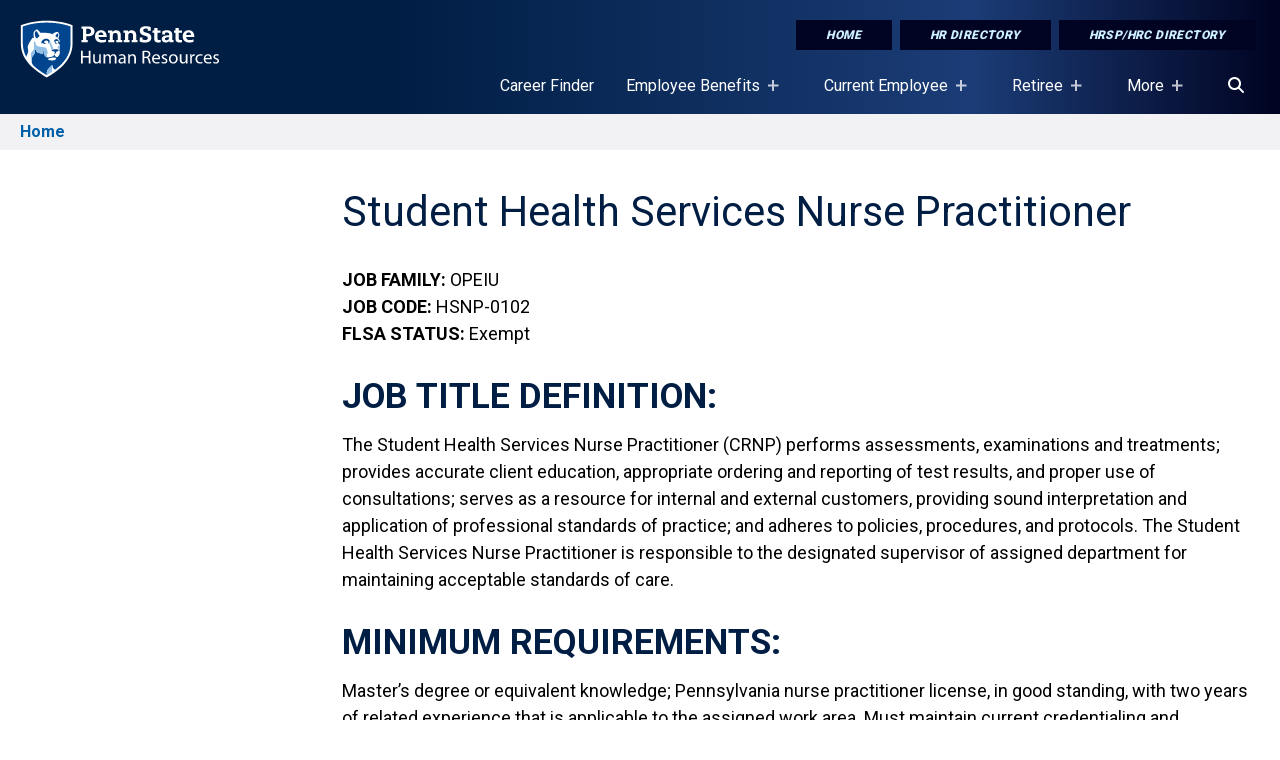

--- FILE ---
content_type: text/html; charset=UTF-8
request_url: https://hr.psu.edu/student-health-services-nurse-practitioner
body_size: 11937
content:
<!DOCTYPE html>
<html lang="en" dir="ltr" prefix="content: http://purl.org/rss/1.0/modules/content/  dc: http://purl.org/dc/terms/  foaf: http://xmlns.com/foaf/0.1/  og: http://ogp.me/ns#  rdfs: http://www.w3.org/2000/01/rdf-schema#  schema: http://schema.org/  sioc: http://rdfs.org/sioc/ns#  sioct: http://rdfs.org/sioc/types#  skos: http://www.w3.org/2004/02/skos/core#  xsd: http://www.w3.org/2001/XMLSchema# ">
  <head>
    <meta charset="utf-8" />
<noscript><style>form.antibot * :not(.antibot-message) { display: none !important; }</style>
</noscript><meta name="description" content="JOB FAMILY: OPEIU JOB CODE: HSNP-0102 FLSA STATUS: Exempt" />
<link rel="canonical" href="https://hr.psu.edu/student-health-services-nurse-practitioner" />
<meta property="og:site_name" content="Human Resources" />
<meta property="og:type" content="website" />
<meta property="og:url" content="https://hr.psu.edu/student-health-services-nurse-practitioner" />
<meta property="og:title" content="Student Health Services Nurse Practitioner" />
<meta property="og:description" content="JOB FAMILY: OPEIU JOB CODE: HSNP-0102 FLSA STATUS: Exempt" />
<meta property="og:image" content="https://hr.psu.edu/sites/hr/files/PSU-mark-navy.jpg" />
<meta property="og:image:width" content="1200" />
<meta property="og:image:height" content="627" />
<meta name="Generator" content="Drupal 10 (https://www.drupal.org)" />
<meta name="MobileOptimized" content="width" />
<meta name="HandheldFriendly" content="true" />
<meta name="viewport" content="width=device-width, initial-scale=1.0" />
<link rel="icon" href="/sites/fandb/files/favicon_2.ico" type="image/vnd.microsoft.icon" />

    <title>Student Health Services Nurse Practitioner | Human Resources</title>
    <link rel="stylesheet" media="all" href="/sites/hr/files/css/css_yiNgD8tnSjcqaAA6Kd7uKEeYNVhB1JlXoWyYy4_R-Nc.css?delta=0&amp;language=en&amp;theme=fb&amp;include=[base64]" />
<link rel="stylesheet" media="all" href="/sites/hr/files/css/css_Asf2XabUw9G_CbJsMC37p8JJNz67IcBWV_2OZ_8UI4w.css?delta=1&amp;language=en&amp;theme=fb&amp;include=[base64]" />
<link rel="stylesheet" media="all" href="//fonts.googleapis.com/css2?family=Open+Sans:wght@100;300;400;600;700;800&amp;display=swap" />
<link rel="stylesheet" media="all" href="//fonts.googleapis.com/css2?family=Roboto:wght@300;400;700;900&amp;display=swap" />
<link rel="stylesheet" media="all" href="//fonts.googleapis.com/css2?family=Roboto+Slab:wght@200;400;700&amp;display=swap" />
<link rel="stylesheet" media="all" href="/sites/hr/files/css/css_fbhc9prwPex4Puh6LQlLu7jqEEHas06wim_TBcknUpM.css?delta=5&amp;language=en&amp;theme=fb&amp;include=[base64]" />

    <script type="application/json" data-drupal-selector="drupal-settings-json">{"path":{"baseUrl":"\/","pathPrefix":"","currentPath":"node\/3466","currentPathIsAdmin":false,"isFront":false,"currentLanguage":"en"},"pluralDelimiter":"\u0003","gtag":{"tagId":"G-T65RHG5YQY","consentMode":false,"otherIds":["G-YCYGWRMNSL"],"events":[],"additionalConfigInfo":[]},"suppressDeprecationErrors":true,"ajaxPageState":{"libraries":"[base64]","theme":"fb","theme_token":null},"ajaxTrustedUrl":[],"superfish":{"superfish-main":{"id":"superfish-main","sf":{"animation":{"opacity":"show","height":"show"},"speed":"fast","autoArrows":true,"dropShadows":true},"plugins":{"supposition":true,"supersubs":true}}},"user":{"uid":0,"permissionsHash":"dbdf502d0368fbfc2354cdf419d331766446ee9d35ffabdde33e6cea675a9fc0"}}</script>
<script src="/sites/hr/files/js/js_7skkWLkZ0Qqpt4c1yGz3_-sCI8HGjP6tfZGw9y0RTHk.js?scope=header&amp;delta=0&amp;language=en&amp;theme=fb&amp;include=eJx9iUEOwyAMBD9E4EkRRMY4BYywSfL8pj1EVZX2spqdicFh5uDzJEunpmJicKVAHS-QTMtjWk_JVf0OwgXcB1vZ8F-zkqgYZMYMs3p0eM73t371h5HRoEeS5C66c3PiDTpVhaq3_U0ygvyqjYWUuD4BqchjFQ"></script>
<script src="https://kit.fontawesome.com/3af0d608d8.js" defer crossorigin="anonymous"></script>
<script src="https://use.fontawesome.com/releases/v5.13.1/js/v4-shims.js" defer crossorigin="anonymous"></script>
<script src="/modules/contrib/google_tag/js/gtag.js?t7jb6c"></script>


  </head>
  <body class="student-health-services-nurse-practitioner not-lb hr tier2 path-node page-node-type-page">
        
    <div role="complementary" aria-label="Skip To Main Content">
      <a href="#main-content" class="visually-hidden focusable skip-link">
        Skip to main content
      </a>
    </div>
      <div class="dialog-off-canvas-main-canvas" data-off-canvas-main-canvas>
    
<div class="layout-container" id="page-content">
  
    <div class="region region-custom-fb-header">
    <div class="header-wrapper dark">
  <header class="header">

      <div class="logo dark">
        <a href="/" rel="home" class="site-logo">
          <img src="/sites/hr/files/HumanResourcesPsu.svg" alt="Penn State, Site Branding Mark. Home page." />
        </a>
      </div>
      <div class="menu-icon">
        <button class="mburger mburger--collapse open-mobile-menu" id="nav-icon" type="button" aria-label="Open Navigation">
            <b></b>
            <b></b>
            <b></b>
        </button>
      </div>

      <nav class="navigation" role="navigation" aria-label="Featured Items Menu">
      <div class="nav-inner">
        <div id="block-topbuttons">
              <ul class="menu">
                    <li class="menu-item">
        <a href="/" class="button solid" data-drupal-link-system-path="&lt;front&gt;">Home</a>
              </li>
                <li class="menu-item">
        <a href="/hr-directory" class="button solid" data-drupal-link-system-path="node/4586">HR Directory</a>
              </li>
                <li class="menu-item">
        <a href="/hr-strategic-partner-and-consultant-directory" class="button solid" data-drupal-link-system-path="node/1355">HRSP/HRC Directory</a>
              </li>
        </ul>
  

</div>
      </div>
      </nav>
  </header>
  <nav class="navigation" role="navigation" aria-label="Desktop Navigation" id="block-menu">
      <div class="region region-primary-menu">
    <div id="block-mainnavigation" class="block block-superfish block-superfishmain">
  
    
      
<ul id="superfish-main" class="menu sf-menu sf-main sf-horizontal sf-style-none" aria-label="The  Main navigation for this website has submenus. If you are using a screen reader, press the tab key to begin using tabbed browsing. Use the arrow keys to open/close submenus, press the escape key to exit a submenu to it's parent menu item.">
  
<li id="main-menu-link-contentead1e9d5-e2fd-4563-882c-29f510f05c92" class="sf-depth-1 sf-no-children sf-first fb-menu-link"><a href="/careers" class="sf-depth-1">Career Finder</a></li><li id="main-menu-link-content1e5dbafa-9a80-4200-8e88-9c7adf3fe787" class="sf-depth-1 menuparent fb-menu-link"><a href="/current-employee/benefits" class="sf-depth-1 menuparent">Employee Benefits</a><ul><li id="main-menu-link-content54373d08-edbc-490f-a4e0-2903dca0f852" class="sf-depth-2 sf-no-children sf-first fb-menu-link"><a href="/2026-benefits-open-enrollment" class="sf-depth-2">2026 Benefits</a></li><li id="main-menu-link-content82757441-2a96-4503-b85d-efd1a63603d7" class="sf-depth-2 sf-no-children fb-menu-link"><a href="/current-employee/benefits/overview" class="sf-depth-2">Overview of Benefits</a></li><li id="main-menu-link-content0db36711-c4e1-47fd-af6e-7783f333e1ec" class="sf-depth-2 sf-no-children fb-menu-link"><a href="/current-employee/benefits/eligibility" class="sf-depth-2">Benefits Eligibility</a></li><li id="main-menu-link-contentdd53d1d1-fdaa-4291-9dda-7c2fa609e5da" class="sf-depth-2 menuparent fb-menu-link"><a href="/current-employee/benefits/insurance" class="sf-depth-2 menuparent">Insurance</a><ul><li id="main-menu-link-content2cd63b18-5870-4ca2-9497-17111e93db6a" class="sf-depth-3 sf-no-children sf-first fb-menu-link"><a href="/current-employee/benefits/health" class="sf-depth-3">Health</a></li><li id="main-menu-link-contentb9a79846-9f2e-43b5-ada2-69975740a41a" class="sf-depth-3 sf-no-children fb-menu-link"><a href="/current-employee/benefits/dental" class="sf-depth-3">Dental</a></li><li id="main-menu-link-contente96e741f-cd97-4717-88ad-21b525e5274e" class="sf-depth-3 sf-no-children fb-menu-link"><a href="/current-employee/benefits/vision" class="sf-depth-3">Vision</a></li><li id="main-menu-link-content0e1a13e2-bb5e-4cb2-bb82-c1693f4ac4ea" class="sf-depth-3 sf-no-children fb-menu-link"><a href="/current-employee/benefits/insurance/life" class="sf-depth-3">Life</a></li><li id="main-menu-link-contentfb31e845-c621-4163-9fab-a131f2ec53f3" class="sf-depth-3 sf-no-children fb-menu-link"><a href="/current-employee/benefits/disability/short-term" class="sf-depth-3">Short-term Disability</a></li><li id="main-menu-link-content517dfc56-539f-4fef-89e5-b7e8d090320e" class="sf-depth-3 sf-no-children fb-menu-link"><a href="/current-employee/benefits/insurance/long-term-disability" class="sf-depth-3">Long Term Disability</a></li><li id="main-menu-link-contentdecf4b59-a84f-4469-acab-8919b10c5819" class="sf-depth-3 sf-no-children fb-menu-link"><a href="/add" class="sf-depth-3">AD&amp;D</a></li><li id="main-menu-link-contentca2934d7-c602-4d53-b461-ede0b0321e14" class="sf-depth-3 sf-no-children fb-menu-link"><a href="/current-employee/benefits/insurance/legal-insurance" class="sf-depth-3">Legal</a></li><li id="main-menu-link-content83dfd4d0-7a3b-4e05-9179-4eeb4a3b3185" class="sf-depth-3 sf-no-children fb-menu-link"><a href="/current-employee/benefits/insurance/pet" class="sf-depth-3">Pet</a></li><li id="main-menu-link-content0ea8601b-9002-48e0-87d7-e51491f55b0c" class="sf-depth-3 sf-no-children fb-menu-link"><a href="/current-employee/benefits/insurance/identity-theft-protection" class="sf-depth-3">Identity Theft Protection</a></li><li id="main-menu-link-contenta39364e7-9ab4-4331-a441-7481c8c47d01" class="sf-depth-3 sf-no-children fb-menu-link"><a href="/long-term-care" class="sf-depth-3">Long Term Care</a></li><li id="main-menu-link-content9e6ed515-b123-48f5-8422-a8291d7b1180" class="sf-depth-3 sf-no-children sf-last fb-menu-link"><a href="/current-employee/benefits/cobra" class="sf-depth-3">COBRA</a></li></ul></li><li id="main-menu-link-content49794711-a200-4046-bff0-cab799ac630c" class="sf-depth-2 menuparent fb-menu-link"><a href="/current-employee/benefits/retirement" class="sf-depth-2 menuparent">Retirement</a><ul><li id="main-menu-link-contentb3b50f98-f73b-4be5-b9a8-050959e4a448" class="sf-depth-3 sf-no-children sf-first fb-menu-link"><a href="/current-employee/benefits/retirement/selecting-retirement-plan" class="sf-depth-3">Selecting a Retirement Plan</a></li><li id="main-menu-link-content3b178e55-d21a-4c98-85cc-8fd0e7df9f7f" class="sf-depth-3 sf-no-children fb-menu-link"><a href="/current-employee/benefits/retirement/supplemental-retirement" class="sf-depth-3">Supplemental Retirement</a></li><li id="main-menu-link-contentd316a428-c1e4-4282-a284-d59f963215c1" class="sf-depth-3 sf-no-children fb-menu-link"><a href="/current-employee/benefits/retirement/annuities-vs-mutual-funds" class="sf-depth-3">Annuities vs Mutual Funds</a></li><li id="main-menu-link-content6467dfa0-9505-488c-8103-de70cfa3b221" class="sf-depth-3 sf-no-children fb-menu-link"><a href="/current-employee/benefits/retirement/faqs" class="sf-depth-3">Frequently Asked Questions</a></li><li id="main-menu-link-content5f283796-d9fc-4f20-a8f2-6d0b053709b0" class="sf-depth-3 sf-no-children fb-menu-link"><a href="/current-employee/benefits/retirement/guide" class="sf-depth-3">Retiring from Penn State</a></li><li id="main-menu-link-contentc86e28f8-e4af-42f0-ae39-76f59b1d81b7" class="sf-depth-3 sf-no-children fb-menu-link"><a href="/current-employee/benefits/retirement/phased-retirement" class="sf-depth-3">Phased Retirement</a></li><li id="main-menu-link-content2ba8858b-d5e3-467d-b46c-f9285a90b3d3" class="sf-depth-3 sf-no-children fb-menu-link"><a href="/current-employee/benefits/retirement/health-care-savings" class="sf-depth-3">Retirement Health Care Savings Plan</a></li><li id="main-menu-link-contentbe8a902d-22b8-417f-abfc-18f944f4746d" class="sf-depth-3 sf-no-children fb-menu-link"><a href="/current-employee/retirement/post-retirement-appointments" class="sf-depth-3">Post-Retirement Appointments</a></li><li id="main-menu-link-content77a9a79f-8452-4186-ac41-97a8545db357" class="sf-depth-3 sf-no-children sf-last fb-menu-link"><a href="/information-know-when-leaving-university-employment" class="sf-depth-3">Information to know when leaving University Employment</a></li></ul></li><li id="main-menu-link-contentac9547ca-c0c4-4dbf-b8d5-c905446ad86b" class="sf-depth-2 menuparent fb-menu-link"><a href="/current-employee/benefits/afford-care-act" class="sf-depth-2 menuparent">Part-time Benefits</a><ul><li id="main-menu-link-content20ab9b1d-2e9e-4159-8b6e-184c2d03039f" class="sf-depth-3 sf-no-children sf-first fb-menu-link"><a href="/current-employee/benefits/afford-care-act/part-time-lion-traditional" class="sf-depth-3">Part-Time Lion Traditional</a></li><li id="main-menu-link-content61c19840-41aa-4424-963f-a2226851e957" class="sf-depth-3 sf-no-children fb-menu-link"><a href="/current-employee/benefits/afford-care-act/part-time-lion-advantage-hsa" class="sf-depth-3">Part-Time Lion Advantage HSA</a></li><li id="main-menu-link-content81cc261c-359f-4f1c-9dd8-f1dd195619f5" class="sf-depth-3 sf-no-children sf-last fb-menu-link"><a href="/current-employee/benefits/afford-care-act/part-time-lion-advantage-flex" class="sf-depth-3">Part-time Lion Advantage Flex</a></li></ul></li><li id="main-menu-link-content8e10c0f4-db69-4903-ad2b-91aff278e286" class="sf-depth-2 menuparent fb-menu-link"><a href="/current-employee/health-wellbeing" class="sf-depth-2 menuparent">Health &amp; Well-being</a><ul><li id="main-menu-link-contentc4abf862-40c5-49df-8352-2ea10f29751a" class="sf-depth-3 sf-no-children sf-first fb-menu-link"><a href="/current-employee/health-wellbeing/mental-emotional" class="sf-depth-3">Mental &amp; Emotional Well-being</a></li><li id="main-menu-link-content3902bc18-e27e-4985-af93-9b4184b9421d" class="sf-depth-3 sf-no-children fb-menu-link"><a href="/current-employee/health-wellbeing/physical" class="sf-depth-3">Physical Well-being</a></li><li id="main-menu-link-contenta3a4a1f6-f96b-4401-a323-e61ed1b8fcb2" class="sf-depth-3 sf-no-children fb-menu-link"><a href="/current-employee/health-wellbeing/social" class="sf-depth-3">Social Well-being</a></li><li id="main-menu-link-contentd0fb4675-cdd9-4582-aa96-02fc42e8dd10" class="sf-depth-3 sf-no-children fb-menu-link"><a href="/current-employee/health-wellbeing/professional" class="sf-depth-3">Professional Well-being</a></li><li id="main-menu-link-content03e8dded-e1f8-402d-8fe4-d325bf7f3218" class="sf-depth-3 sf-no-children sf-last fb-menu-link"><a href="/current-employee/health-wellbeing/financial" class="sf-depth-3">Financial Well-being</a></li></ul></li><li id="main-menu-link-content5de34a15-fac4-44d1-bcc8-8e2590ba29c8" class="sf-depth-2 menuparent fb-menu-link"><a href="/current-employee/benefits/time-off" class="sf-depth-2 menuparent">Time Off</a><ul><li id="main-menu-link-contentdff72340-ffee-4eba-beda-db1134049eb3" class="sf-depth-3 sf-no-children sf-first fb-menu-link"><a href="/current-employee/benefits/time-off/holiday-vacation" class="sf-depth-3">Holidays &amp; Vacation</a></li><li id="main-menu-link-content360e2eff-f184-4d4d-b3ee-46f33fa68ba1" class="sf-depth-3 sf-no-children fb-menu-link"><a href="/current-employee/benefits/time-off/sick" class="sf-depth-3">Sick Time</a></li><li id="main-menu-link-content0c784a12-cfb8-493e-b83d-59530b846ea9" class="sf-depth-3 sf-no-children fb-menu-link"><a href="/current-employee/benefits/time-off/funeral" class="sf-depth-3">Funeral/Bereavement Leave</a></li><li id="main-menu-link-contentae6d217d-1cd2-488a-b67b-e55b81347818" class="sf-depth-3 sf-no-children fb-menu-link"><a href="/current-employee/benefits/time-off/sas" class="sf-depth-3">Sickness &amp; Accident Supplement</a></li><li id="main-menu-link-contentc209a3b8-2ee8-4dd2-9239-4f3d30c10613" class="sf-depth-3 sf-no-children sf-last fb-menu-link"><a href="/other-paid-time" class="sf-depth-3">Other Paid Time Off</a></li></ul></li><li id="main-menu-link-contentca4a506e-3406-4794-8023-4b9b6d7761db" class="sf-depth-2 sf-no-children fb-menu-link"><a href="/current-employee/benefits/work-life" class="sf-depth-2">Work/Life</a></li><li id="main-menu-link-contentd0386083-3b2a-4412-94a2-50c70a047026" class="sf-depth-2 menuparent fb-menu-link"><a href="/current-employee/benefits/tuition-discount" class="sf-depth-2 menuparent">Tuition Discount</a><ul><li id="main-menu-link-content659f0634-f6ef-4c61-8882-e6c918d2dcfa" class="sf-depth-3 sf-no-children sf-first fb-menu-link"><a href="/current-employee/benefits/tuition-discount/process" class="sf-depth-3">Process</a></li><li id="main-menu-link-contentf6187c9e-0e24-4e07-8c50-308f6958c24e" class="sf-depth-3 sf-no-children fb-menu-link"><a href="/current-employee/benefits/tuition-discount/loan-forgive" class="sf-depth-3">Public Service Loan Forgiveness</a></li></ul></li><li id="main-menu-link-content0eec6e76-13bd-4b35-bb94-b7cbb6859801" class="sf-depth-2 sf-no-children fb-menu-link"><a href="/current-employee/benefits/discounts" class="sf-depth-2">Discounts</a></li></ul></li><li id="main-menu-link-contentfae3b98e-0ad3-4fb2-b2ed-16b0ded7785d" class="sf-depth-1 menuparent fb-menu-link"><a href="/current-employee" aria-label="Current Employee Placeholder" class="sf-depth-1 menuparent">Current Employee</a><ul><li id="main-menu-link-contentb182d157-32c9-4ad6-bbfc-e3bc5506c0b4" class="sf-depth-2 menuparent sf-first fb-menu-link"><a href="/current-employee/your-career" class="sf-depth-2 menuparent">Your Career</a><ul><li id="main-menu-link-content7defd07b-3104-4788-bcc2-1f714f0af313" class="sf-depth-3 sf-no-children sf-first fb-menu-link"><a href="/current-employee/your-career/onboarding" class="sf-depth-3">Onboarding</a></li><li id="main-menu-link-content9daa2327-7102-4bb6-9ab3-f4c9dfad4cdb" class="sf-depth-3 sf-no-children fb-menu-link"><a href="/current-employee/your-career/compensation" class="sf-depth-3">Compensation</a></li><li id="main-menu-link-content3e3d67e6-1987-4d08-a834-4235847384a7" class="sf-depth-3 sf-no-children fb-menu-link"><a href="/current-employee/your-career/performance-mgmnt" class="sf-depth-3">Performance Management</a></li><li id="main-menu-link-content7239363e-c5b5-4e7c-a9b1-41ad4f5861f6" class="sf-depth-3 sf-no-children fb-menu-link"><a href="/current-employee/your-career/awards-recognition" class="sf-depth-3">Awards &amp; Recognition</a></li><li id="main-menu-link-content894b3a89-002d-4b62-ab9c-7666592278e8" class="sf-depth-3 sf-no-children fb-menu-link"><a href="/current-employee/your-career/learn-dev" class="sf-depth-3">Learning &amp; Development</a></li><li id="main-menu-link-content9ed6d3a1-d255-4a5a-894c-c516f953ad8c" class="sf-depth-3 sf-no-children sf-last fb-menu-link"><a href="/current-employee/your-career/career-progression" class="sf-depth-3">Career Progression</a></li></ul></li><li id="main-menu-link-contentbc042dc1-ae1e-43c2-a1ad-27ab0ca35ed7" class="sf-depth-2 sf-no-children fb-menu-link"><a href="/workforce-planning-tools" class="sf-depth-2">Workforce Planning Tools for Managers</a></li><li id="main-menu-link-content0db52c46-590f-43ae-a0ee-4cd9ce9e495f" class="sf-depth-2 sf-no-children fb-menu-link"><a href="/current-employee/deib" class="sf-depth-2">Diversity, Equity, Inclusion, and Belonging</a></li><li id="main-menu-link-content20eb50f9-7049-4fcf-ba8b-9266d7f19b06" class="sf-depth-2 menuparent fb-menu-link"><a href="/current-employee/absence-mgmnt" class="sf-depth-2 menuparent">Absence Management</a><ul><li id="main-menu-link-content144578d5-97af-4cb1-bf59-d34bb1c468c4" class="sf-depth-3 sf-no-children sf-first fb-menu-link"><a href="/current-employee/absence-mgmnt/fmla" class="sf-depth-3">FMLA</a></li><li id="main-menu-link-content3c7613bb-7597-4fb2-8be2-fad9a69c5f89" class="sf-depth-3 sf-no-children fb-menu-link"><a href="/current-employee/absence-mgmnt/leaves-of-absence" class="sf-depth-3">Leaves of Absence</a></li><li id="main-menu-link-contentf313021d-e943-4f3a-ac72-76426ba9ffa7" class="sf-depth-3 sf-no-children sf-last fb-menu-link"><a href="/current-employee/absence-mgmnt/faq" class="sf-depth-3">Frequently Asked Questions</a></li></ul></li><li id="main-menu-link-content5ed6c14e-ff07-4c7b-91d8-fe25bdf84593" class="sf-depth-2 menuparent fb-menu-link"><a href="/current-employee/ler" class="sf-depth-2 menuparent">Labor &amp; Employee Relations</a><ul><li id="main-menu-link-contentdcec581b-ad2b-4ee9-b37d-f0c3c1d2308b" class="sf-depth-3 sf-no-children sf-first fb-menu-link"><a href="https://d9hr.prod.fbweb.psu.edu/sites/hr/files/TeamstersContract.pdf" class="sf-depth-3 sf-external">Teamsters Agreement</a></li><li id="main-menu-link-content7a5f0635-eff9-405c-9f11-198fd5ee0dd1" class="sf-depth-3 sf-no-children fb-menu-link"><a href="https://d9hr.prod.fbweb.psu.edu/sites/hr/files/employee-relations/documents/GuideForHandlingDisciplinaryMeetingsWithTechService.pdf" class="sf-depth-3 sf-external">Handling Disciplinary Meetings with Tech Service Employees</a></li><li id="main-menu-link-content58cb133e-571c-4e81-8546-2b98b4425afe" class="sf-depth-3 sf-no-children fb-menu-link"><a href="https://hr.psu.edu/sites/hr/files/OPEIUAgreement.pdf" class="sf-depth-3 sf-external">OPEIU Agreement</a></li><li id="main-menu-link-content3a1392f7-5c96-4363-982f-f8bd4221e7a6" class="sf-depth-3 sf-no-children sf-last fb-menu-link"><a href="https://hr.psu.edu/sites/hr/files/PSUPOAAgreement.pdf" class="sf-depth-3 sf-external">PSUPOA</a></li></ul></li><li id="main-menu-link-contentd029155c-5582-4839-9d66-240586b40dc2" class="sf-depth-2 menuparent fb-menu-link"><a href="/current-employee/workers-compensation" class="sf-depth-2 menuparent">Workers Compensation</a><ul><li id="main-menu-link-content8de4dc47-e8fc-4d73-935e-12fad37d4985" class="sf-depth-3 sf-no-children sf-first fb-menu-link"><a href="/current-employee/occupational-medicine" class="sf-depth-3">Occupational Medicine</a></li><li id="main-menu-link-content088fff4f-d132-461e-a96e-62f92073a303" class="sf-depth-3 sf-no-children fb-menu-link"><a href="/current-employee/workers-compensation/reporting-illness-or-injury" class="sf-depth-3">Reporting a Work-Related Illness or Injury</a></li><li id="main-menu-link-content92b427c8-e917-405f-ac9c-dda57f47db55" class="sf-depth-3 sf-no-children sf-last fb-menu-link"><a href="/current-employee/workers-compensation/medical-treatment" class="sf-depth-3">Medical Treatment</a></li></ul></li></ul></li><li id="main-menu-link-content79b61a36-e446-4ef8-baa8-fdea446584a8" class="sf-depth-1 menuparent fb-menu-link"><a href="/retiree" aria-label="Retiree Placeholder" class="sf-depth-1 menuparent">Retiree</a><ul><li id="main-menu-link-contenta1360abb-d018-465d-b22e-7e535980751c" class="sf-depth-2 menuparent sf-first fb-menu-link"><a href="/retiree/benefits" class="sf-depth-2 menuparent">Retiree Benefits</a><ul><li id="main-menu-link-contente0fb7eb0-c8ff-49d2-85ee-53a803267260" class="sf-depth-3 sf-no-children sf-first fb-menu-link"><a href="/retiree/benefits/billing-process" class="sf-depth-3">Billing Process</a></li><li id="main-menu-link-content69a52489-2fea-425b-9143-7744786b2144" class="sf-depth-3 sf-no-children fb-menu-link"><a href="/retiree/tuition-discount" class="sf-depth-3">Retiree Tuition Discount</a></li><li id="main-menu-link-content406c83c9-86d1-4681-8f70-fb768a2c5369" class="sf-depth-3 sf-no-children fb-menu-link"><a href="/retiree/benefits/medicare-eligible" class="sf-depth-3">Medicare Eligible</a></li><li id="main-menu-link-contentde084d51-6cce-4e8a-be6f-6f8b3c201f04" class="sf-depth-3 sf-no-children fb-menu-link"><a href="/retiree/benefits/non-medicare-highmark-blue-shield" class="sf-depth-3">Non Medicare Highmark Blue Shield</a></li><li id="main-menu-link-contenta5aa2739-e269-4296-81aa-7a9f3b1ac917" class="sf-depth-3 sf-no-children fb-menu-link"><a href="/retiree/benefits/split-plans" class="sf-depth-3">Split Plans</a></li><li id="main-menu-link-contentf442007b-ea35-4dca-ac43-2a2ddc1b459e" class="sf-depth-3 sf-no-children sf-last fb-menu-link"><a href="/retiree/benefits/request-to-change" class="sf-depth-3">Request to Change</a></li></ul></li><li id="main-menu-link-contentd5843fb1-5625-44b4-a850-e5721ed52838" class="sf-depth-2 menuparent fb-menu-link"><a href="/retiree/programs-resources" class="sf-depth-2 menuparent">Programs &amp; Resources</a><ul><li id="main-menu-link-content04a72d4c-8cb9-4eb1-8e1c-97c067bde016" class="sf-depth-3 sf-no-children sf-first fb-menu-link"><a href="https://www.outreach.psu.edu/impact/age-friendly-university/" class="sf-depth-3 sf-external">Age-friendly University Network</a></li><li id="main-menu-link-contentea84c714-bcb1-4b11-af85-512842ff4bec" class="sf-depth-3 sf-no-children fb-menu-link"><a href="/retiree/programs-resources/freedombluefitnessbenefits" class="sf-depth-3">Freedom Blue Fitness Benefits</a></li><li id="main-menu-link-content91b17f8f-7842-490a-9af2-fff4b607e215" class="sf-depth-3 sf-no-children fb-menu-link"><a href="/retiree/programs-resources/ps-retiree-association" class="sf-depth-3">Retiree Association</a></li><li id="main-menu-link-content14b25114-1a1b-4219-b071-037b97fa9eaa" class="sf-depth-3 sf-no-children fb-menu-link"><a href="/retiree/programs-resources/olli" class="sf-depth-3">Lifelong Learning</a></li><li id="main-menu-link-content8661df4a-455f-44d2-b3b1-ec702e39808d" class="sf-depth-3 sf-no-children fb-menu-link"><a href="/retiree/programs-resources/campus-recreation" class="sf-depth-3">Campus Recreation</a></li><li id="main-menu-link-content1ed082fd-1bb4-4b19-8d45-0e3f78f3d6ba" class="sf-depth-3 sf-no-children fb-menu-link"><a href="/retiree/programs-resources/dept-mail-office-space" class="sf-depth-3">Department Mail &amp; Office Space</a></li><li id="main-menu-link-contentaf216210-7c29-4652-b8f0-71322d34cb73" class="sf-depth-3 sf-no-children fb-menu-link"><a href="/retiree/programs-resources/library" class="sf-depth-3">Library</a></li><li id="main-menu-link-contentc0d718b1-fdff-46d9-b858-d2fdeac1e465" class="sf-depth-3 sf-no-children fb-menu-link"><a href="/retiree/programs-resources/penn-state-today" class="sf-depth-3">Penn State News</a></li><li id="main-menu-link-content31a6c6e9-f64b-4d89-acef-de426866223c" class="sf-depth-3 sf-no-children sf-last fb-menu-link"><a href="/retiree/programs-resources/parking" class="sf-depth-3">Parking</a></li></ul></li><li id="main-menu-link-content45c673ff-06c0-403f-be37-eb2d0a009e28" class="sf-depth-2 sf-no-children sf-last fb-menu-link"><a href="/retiree/programs-resources/penn-state-accounts" class="sf-depth-2">Retiree ID Cards and Email Access</a></li></ul></li><li id="main-menu-link-content6ccd353a-9346-4178-9ee5-4820d69dc2ef" class="sf-depth-1 menuparent fb-menu-link"><a href="/hr-resources" class="sf-depth-1 menuparent">More</a><ul><li id="main-menu-link-contentcfaf1f8d-44fd-4211-8197-29ccabdb6ad0" class="sf-depth-2 menuparent sf-first fb-menu-link"><a href="/about-hr" class="sf-depth-2 menuparent">About Us</a><ul><li id="main-menu-link-content0f4b8de7-00f8-4a5c-8a69-d4d5d3992601" class="sf-depth-3 sf-no-children sf-first sf-last fb-menu-link"><a href="/hr-org-chart" class="sf-depth-3">HR Org Chart and Team Overview</a></li></ul></li><li id="main-menu-link-content7eb1d4b0-fc0e-45c6-868e-41a99ba4dae8" class="sf-depth-2 sf-no-children fb-menu-link"><a href="/child-care" class="sf-depth-2">Child Care</a></li><li id="main-menu-link-content0bcdf7f5-f2da-4fbf-8c09-06c0287ae44a" class="sf-depth-2 sf-no-children fb-menu-link"><a href="https://usac.psu.edu" class="sf-depth-2 sf-external">University Staff Advisory Council</a></li></ul></li><li id="main-menu-link-content0f47b99c-8fac-4e73-8ae3-2ae686c1d4b6" class="sf-depth-1 sf-no-children fb-menu-link"><a href="/search" class="sf-depth-1" aria-label="Search"><span class="fas fa-search" aria-hidden="true"></span></a></li>
</ul>


  </div>

  </div>

  </nav>
</div>
<div class="mobile-navigation" id="navbar">
    <div class="region region-mobile-menu">
    <nav role="navigation" aria-labelledby="block-mainnavigation-2-menu" id="block-mainnavigation-2" class="block block-menu navigation menu--main" id="main-navigation-mobile">
            
  <h2 class="visually-hidden" id="block-mainnavigation-2-menu">Main navigation mobile</h2>
        
              <ul class="menu">
                    <li class="menu-item">
        <a href="/careers" data-drupal-link-system-path="node/9071">Career Finder</a>
              </li>
                <li class="menu-item menu-item--expanded">
        <a href="/current-employee/benefits" data-drupal-link-system-path="node/99">Employee Benefits</a>
                                <ul class="menu">
                    <li class="menu-item">
        <a href="/2026-benefits-open-enrollment" data-drupal-link-system-path="node/8856">2026 Benefits</a>
              </li>
                <li class="menu-item">
        <a href="/current-employee/benefits/overview" data-drupal-link-system-path="node/1266">Overview of Benefits</a>
              </li>
                <li class="menu-item">
        <a href="/current-employee/benefits/eligibility" data-drupal-link-system-path="node/8301">Benefits Eligibility</a>
              </li>
                <li class="menu-item menu-item--expanded">
        <a href="/current-employee/benefits/insurance" data-drupal-link-system-path="node/8311">Insurance</a>
                                <ul class="menu">
                    <li class="menu-item">
        <a href="/current-employee/benefits/health" data-drupal-link-system-path="node/689">Health</a>
              </li>
                <li class="menu-item">
        <a href="/current-employee/benefits/dental" data-drupal-link-system-path="node/677">Dental</a>
              </li>
                <li class="menu-item">
        <a href="/current-employee/benefits/vision" data-drupal-link-system-path="node/2906">Vision</a>
              </li>
                <li class="menu-item">
        <a href="/current-employee/benefits/insurance/life" data-drupal-link-system-path="node/687">Life</a>
              </li>
                <li class="menu-item">
        <a href="/current-employee/benefits/disability/short-term" data-drupal-link-system-path="node/1550">Short-term Disability</a>
              </li>
                <li class="menu-item">
        <a href="/current-employee/benefits/insurance/long-term-disability" data-drupal-link-system-path="node/682">Long Term Disability</a>
              </li>
                <li class="menu-item">
        <a href="/add" data-drupal-link-system-path="node/685">AD&amp;D</a>
              </li>
                <li class="menu-item">
        <a href="/current-employee/benefits/insurance/legal-insurance" data-drupal-link-system-path="node/10321">Legal</a>
              </li>
                <li class="menu-item">
        <a href="/current-employee/benefits/insurance/pet" data-drupal-link-system-path="node/10316">Pet</a>
              </li>
                <li class="menu-item">
        <a href="/current-employee/benefits/insurance/identity-theft-protection" data-drupal-link-system-path="node/10311">Identity Theft Protection</a>
              </li>
                <li class="menu-item">
        <a href="/long-term-care" data-drupal-link-system-path="node/675">Long Term Care</a>
              </li>
                <li class="menu-item">
        <a href="/current-employee/benefits/cobra" data-drupal-link-system-path="node/676">COBRA</a>
              </li>
        </ul>
  
              </li>
                <li class="menu-item menu-item--expanded">
        <a href="/current-employee/benefits/retirement" data-drupal-link-system-path="node/707">Retirement</a>
                                <ul class="menu">
                    <li class="menu-item">
        <a href="/current-employee/benefits/retirement/selecting-retirement-plan" data-drupal-link-system-path="node/708">Selecting a Retirement Plan</a>
              </li>
                <li class="menu-item">
        <a href="/current-employee/benefits/retirement/supplemental-retirement" data-drupal-link-system-path="node/709">Supplemental Retirement</a>
              </li>
                <li class="menu-item">
        <a href="/current-employee/benefits/retirement/annuities-vs-mutual-funds" data-drupal-link-system-path="node/710">Annuities vs Mutual Funds</a>
              </li>
                <li class="menu-item">
        <a href="/current-employee/benefits/retirement/faqs" data-drupal-link-system-path="node/711">Frequently Asked Questions</a>
              </li>
                <li class="menu-item">
        <a href="/current-employee/benefits/retirement/guide" data-drupal-link-system-path="node/746">Retiring from Penn State</a>
              </li>
                <li class="menu-item">
        <a href="/current-employee/benefits/retirement/phased-retirement" data-drupal-link-system-path="node/3731">Phased Retirement</a>
              </li>
                <li class="menu-item">
        <a href="/current-employee/benefits/retirement/health-care-savings" data-drupal-link-system-path="node/713">Retirement Health Care Savings Plan</a>
              </li>
                <li class="menu-item">
        <a href="/current-employee/retirement/post-retirement-appointments" data-drupal-link-system-path="node/3736">Post-Retirement Appointments</a>
              </li>
                <li class="menu-item">
        <a href="/information-know-when-leaving-university-employment" data-drupal-link-system-path="node/9036">Information to know when leaving University Employment</a>
              </li>
        </ul>
  
              </li>
                <li class="menu-item menu-item--expanded">
        <a href="/current-employee/benefits/afford-care-act" data-drupal-link-system-path="node/1645">Part-time Benefits</a>
                                <ul class="menu">
                    <li class="menu-item">
        <a href="/current-employee/benefits/afford-care-act/part-time-lion-traditional" data-drupal-link-system-path="node/9611">Part-Time Lion Traditional</a>
              </li>
                <li class="menu-item">
        <a href="/current-employee/benefits/afford-care-act/part-time-lion-advantage-hsa" data-drupal-link-system-path="node/9606">Part-Time Lion Advantage HSA</a>
              </li>
                <li class="menu-item">
        <a href="/current-employee/benefits/afford-care-act/part-time-lion-advantage-flex" data-drupal-link-system-path="node/10356">Part-time Lion Advantage Flex</a>
              </li>
        </ul>
  
              </li>
                <li class="menu-item menu-item--expanded">
        <a href="/current-employee/health-wellbeing" data-drupal-link-system-path="node/8291">Health &amp; Well-being</a>
                                <ul class="menu">
                    <li class="menu-item">
        <a href="/current-employee/health-wellbeing/mental-emotional" data-drupal-link-system-path="node/4131">Mental &amp; Emotional Well-being</a>
              </li>
                <li class="menu-item">
        <a href="/current-employee/health-wellbeing/physical" data-drupal-link-system-path="node/4111">Physical Well-being</a>
              </li>
                <li class="menu-item">
        <a href="/current-employee/health-wellbeing/social" data-drupal-link-system-path="node/4116">Social Well-being</a>
              </li>
                <li class="menu-item">
        <a href="/current-employee/health-wellbeing/professional" data-drupal-link-system-path="node/4121">Professional Well-being</a>
              </li>
                <li class="menu-item">
        <a href="/current-employee/health-wellbeing/financial" data-drupal-link-system-path="node/4126">Financial Well-being</a>
              </li>
        </ul>
  
              </li>
                <li class="menu-item menu-item--expanded">
        <a href="/current-employee/benefits/time-off" data-drupal-link-system-path="node/716">Time Off</a>
                                <ul class="menu">
                    <li class="menu-item">
        <a href="/current-employee/benefits/time-off/holiday-vacation" data-drupal-link-system-path="node/717">Holidays &amp; Vacation</a>
              </li>
                <li class="menu-item">
        <a href="/current-employee/benefits/time-off/sick" data-drupal-link-system-path="node/719">Sick Time</a>
              </li>
                <li class="menu-item">
        <a href="/current-employee/benefits/time-off/funeral" data-drupal-link-system-path="node/720">Funeral/Bereavement Leave</a>
              </li>
                <li class="menu-item">
        <a href="/current-employee/benefits/time-off/sas" data-drupal-link-system-path="node/722">Sickness &amp; Accident Supplement</a>
              </li>
                <li class="menu-item">
        <a href="/other-paid-time" data-drupal-link-system-path="node/721">Other Paid Time Off</a>
              </li>
        </ul>
  
              </li>
                <li class="menu-item">
        <a href="/current-employee/benefits/work-life" data-drupal-link-system-path="node/181">Work/Life</a>
              </li>
                <li class="menu-item menu-item--expanded">
        <a href="/current-employee/benefits/tuition-discount" data-drupal-link-system-path="node/1211">Tuition Discount</a>
                                <ul class="menu">
                    <li class="menu-item">
        <a href="/current-employee/benefits/tuition-discount/process" data-drupal-link-system-path="node/7776">Process</a>
              </li>
                <li class="menu-item">
        <a href="/current-employee/benefits/tuition-discount/loan-forgive" data-drupal-link-system-path="node/5546">Public Service Loan Forgiveness</a>
              </li>
        </ul>
  
              </li>
                <li class="menu-item">
        <a href="/current-employee/benefits/discounts" data-drupal-link-system-path="node/1194">Discounts</a>
              </li>
        </ul>
  
              </li>
                <li class="menu-item menu-item--expanded">
        <a href="/current-employee" aria-label="Current Employee Placeholder" data-drupal-link-system-path="node/8276">Current Employee</a>
                                <ul class="menu">
                    <li class="menu-item menu-item--expanded">
        <a href="/current-employee/your-career" data-drupal-link-system-path="node/10416">Your Career</a>
                                <ul class="menu">
                    <li class="menu-item">
        <a href="/current-employee/your-career/onboarding" data-drupal-link-system-path="node/10421">Onboarding</a>
              </li>
                <li class="menu-item">
        <a href="/current-employee/your-career/compensation" data-drupal-link-system-path="node/8326">Compensation</a>
              </li>
                <li class="menu-item">
        <a href="/current-employee/your-career/performance-mgmnt" data-drupal-link-system-path="node/286">Performance Management</a>
              </li>
                <li class="menu-item">
        <a href="/current-employee/your-career/awards-recognition" data-drupal-link-system-path="node/10431">Awards &amp; Recognition</a>
              </li>
                <li class="menu-item">
        <a href="/current-employee/your-career/learn-dev" data-drupal-link-system-path="node/183">Learning &amp; Development</a>
              </li>
                <li class="menu-item">
        <a href="/current-employee/your-career/career-progression" data-drupal-link-system-path="node/10361">Career Progression</a>
              </li>
        </ul>
  
              </li>
                <li class="menu-item">
        <a href="/workforce-planning-tools" data-drupal-link-system-path="node/10991">Workforce Planning Tools for Managers</a>
              </li>
                <li class="menu-item">
        <a href="/current-employee/deib" data-drupal-link-system-path="node/8826">Diversity, Equity, Inclusion, and Belonging</a>
              </li>
                <li class="menu-item menu-item--expanded">
        <a href="/current-employee/absence-mgmnt" data-drupal-link-system-path="node/8296">Absence Management</a>
                                <ul class="menu">
                    <li class="menu-item">
        <a href="/current-employee/absence-mgmnt/fmla" data-drupal-link-system-path="node/346">FMLA</a>
              </li>
                <li class="menu-item">
        <a href="/current-employee/absence-mgmnt/leaves-of-absence" data-drupal-link-system-path="node/345">Leaves of Absence</a>
              </li>
                <li class="menu-item">
        <a href="/current-employee/absence-mgmnt/faq" data-drupal-link-system-path="node/1756">Frequently Asked Questions</a>
              </li>
        </ul>
  
              </li>
                <li class="menu-item menu-item--expanded">
        <a href="/current-employee/ler" data-drupal-link-system-path="node/587">Labor &amp; Employee Relations</a>
                                <ul class="menu">
                    <li class="menu-item">
        <a href="https://d9hr.prod.fbweb.psu.edu/sites/hr/files/TeamstersContract.pdf">Teamsters Agreement</a>
              </li>
                <li class="menu-item">
        <a href="https://d9hr.prod.fbweb.psu.edu/sites/hr/files/employee-relations/documents/GuideForHandlingDisciplinaryMeetingsWithTechService.pdf">Handling Disciplinary Meetings with Tech Service Employees</a>
              </li>
                <li class="menu-item">
        <a href="https://hr.psu.edu/sites/hr/files/OPEIUAgreement.pdf">OPEIU Agreement</a>
              </li>
                <li class="menu-item">
        <a href="https://hr.psu.edu/sites/hr/files/PSUPOAAgreement.pdf">PSUPOA</a>
              </li>
        </ul>
  
              </li>
                <li class="menu-item menu-item--expanded">
        <a href="/current-employee/workers-compensation" data-drupal-link-system-path="node/584">Workers Compensation</a>
                                <ul class="menu">
                    <li class="menu-item">
        <a href="/current-employee/occupational-medicine" data-drupal-link-system-path="node/329">Occupational Medicine</a>
              </li>
                <li class="menu-item">
        <a href="/current-employee/workers-compensation/reporting-illness-or-injury" data-drupal-link-system-path="node/8211">Reporting a Work-Related Illness or Injury</a>
              </li>
                <li class="menu-item">
        <a href="/current-employee/workers-compensation/medical-treatment" data-drupal-link-system-path="node/8216">Medical Treatment</a>
              </li>
        </ul>
  
              </li>
        </ul>
  
              </li>
                <li class="menu-item menu-item--expanded">
        <a href="/retiree" aria-label="Retiree Placeholder" data-drupal-link-system-path="node/8281">Retiree</a>
                                <ul class="menu">
                    <li class="menu-item menu-item--expanded">
        <a href="/retiree/benefits" data-drupal-link-system-path="node/334">Retiree Benefits</a>
                                <ul class="menu">
                    <li class="menu-item">
        <a href="/retiree/benefits/billing-process" data-drupal-link-system-path="node/7721">Billing Process</a>
              </li>
                <li class="menu-item">
        <a href="/retiree/tuition-discount" data-drupal-link-system-path="node/8266">Retiree Tuition Discount</a>
              </li>
                <li class="menu-item">
        <a href="/retiree/benefits/medicare-eligible" data-drupal-link-system-path="node/7716">Medicare Eligible</a>
              </li>
                <li class="menu-item">
        <a href="/retiree/benefits/non-medicare-highmark-blue-shield" data-drupal-link-system-path="node/7701">Non Medicare Highmark Blue Shield</a>
              </li>
                <li class="menu-item">
        <a href="/retiree/benefits/split-plans" data-drupal-link-system-path="node/7706">Split Plans</a>
              </li>
                <li class="menu-item">
        <a href="/retiree/benefits/request-to-change" data-drupal-link-system-path="node/7711">Request to Change</a>
              </li>
        </ul>
  
              </li>
                <li class="menu-item menu-item--expanded">
        <a href="/retiree/programs-resources" data-drupal-link-system-path="node/335">Programs &amp; Resources</a>
                                <ul class="menu">
                    <li class="menu-item">
        <a href="https://www.outreach.psu.edu/impact/age-friendly-university/">Age-friendly University Network</a>
              </li>
                <li class="menu-item">
        <a href="/retiree/programs-resources/freedombluefitnessbenefits" data-drupal-link-system-path="node/8256">Freedom Blue Fitness Benefits</a>
              </li>
                <li class="menu-item">
        <a href="/retiree/programs-resources/ps-retiree-association" data-drupal-link-system-path="node/7766">Retiree Association</a>
              </li>
                <li class="menu-item">
        <a href="/retiree/programs-resources/olli" data-drupal-link-system-path="node/7761">Lifelong Learning</a>
              </li>
                <li class="menu-item">
        <a href="/retiree/programs-resources/campus-recreation" data-drupal-link-system-path="node/7751">Campus Recreation</a>
              </li>
                <li class="menu-item">
        <a href="/retiree/programs-resources/dept-mail-office-space" data-drupal-link-system-path="node/7746">Department Mail &amp; Office Space</a>
              </li>
                <li class="menu-item">
        <a href="/retiree/programs-resources/library" data-drupal-link-system-path="node/7741">Library</a>
              </li>
                <li class="menu-item">
        <a href="/retiree/programs-resources/penn-state-today" data-drupal-link-system-path="node/7736">Penn State News</a>
              </li>
                <li class="menu-item">
        <a href="/retiree/programs-resources/parking" data-drupal-link-system-path="node/7731">Parking</a>
              </li>
        </ul>
  
              </li>
                <li class="menu-item">
        <a href="/retiree/programs-resources/penn-state-accounts" data-drupal-link-system-path="node/7726">Retiree ID Cards and Email Access</a>
              </li>
        </ul>
  
              </li>
                <li class="menu-item menu-item--expanded">
        <a href="/hr-resources" data-drupal-link-system-path="node/8286">More</a>
                                <ul class="menu">
                    <li class="menu-item menu-item--expanded">
        <a href="/about-hr" data-drupal-link-system-path="node/7596">About Us</a>
                                <ul class="menu">
                    <li class="menu-item">
        <a href="/hr-org-chart" data-drupal-link-system-path="node/8441">HR Org Chart and Team Overview</a>
              </li>
        </ul>
  
              </li>
                <li class="menu-item">
        <a href="/child-care" data-drupal-link-system-path="node/353">Child Care</a>
              </li>
                <li class="menu-item">
        <a href="https://usac.psu.edu">University Staff Advisory Council</a>
              </li>
        </ul>
  
              </li>
                <li class="menu-item">
        <a href="/search" aria-label="Search" data-drupal-link-system-path="search">Search</a>
              </li>
        </ul>
  


  </nav>
<nav role="navigation" aria-labelledby="block-topbuttons-2-menu" id="block-topbuttons-2" class="block block-menu navigation menu--top-buttons" id="top-buttons">
            
  <h2 class="visually-hidden" id="block-topbuttons-2-menu">Top Buttons</h2>
  
        
              <ul class="menu">
                    <li class="menu-item">
        <a href="/" class="button solid" data-drupal-link-system-path="&lt;front&gt;">Home</a>
              </li>
                <li class="menu-item">
        <a href="/hr-directory" class="button solid" data-drupal-link-system-path="node/4586">HR Directory</a>
              </li>
                <li class="menu-item">
        <a href="/hr-strategic-partner-and-consultant-directory" class="button solid" data-drupal-link-system-path="node/1355">HRSP/HRC Directory</a>
              </li>
        </ul>
  


  </nav>

  </div>

</div>
  </div>

  <main role="main">
    <div class="layout-content">
      <a id="main-content"></a>
        <div class="region region-content">
    <div data-drupal-messages-fallback class="hidden"></div>
<div id="block-fb-system-main" class="block block-system block-system-main-block">
  
    
      
<article about="/student-health-services-nurse-practitioner" typeof="schema:WebPage" class="node node--type-page node--view-mode-full">

  
      <span property="schema:name" content="Student Health Services Nurse Practitioner" class="rdf-meta hidden"></span>


  
  <div class="node__content">
    
  
      <section role="region" class="layout layout--onecol box mt0 mb0 single breadcrumbs" aria-label="Breads">
        <div class="layout-inner">
        <div  class="layout__region layout__region--content">
          <div id="system_breadcrumb_block-f0a2ab61-17dd-4372-b0ea-c27d157bc1f0" class="block block-system block-system-breadcrumb-block">
  
    
        <nav class="breadcrumb" role="navigation" aria-labelledby="system-breadcrumb">
    <h2 id="system-breadcrumb" class="visually-hidden">Breadcrumb</h2>
    <ol>
          <li>
                  <a href="/">Home</a>
              </li>
        </ol>
  </nav>

  </div>

        </div>
      </div>
  </section>

  
      <section role="region" class="layout layout--twocol-section layout--twocol-section--25-75 box mt40 mb0 legacy basic-page" aria-label="Basic Page">
      <div class="layout-inner">
          <div  class="layout__region layout__region--first">
        
      </div>
    
          <div  class="layout__region layout__region--second">
        <div id="field_block-6444d266-cbf0-4f14-8334-8186a6d3b5ca" class="block block-layout-builder block-field-blocknodepagetitle">
  
    
      <span property="schema:name" class="field field--name-title field--type-string field--label-hidden"><h1>Student Health Services Nurse Practitioner</h1></span>

  </div>
<div id="field_block-e23830b1-bbf7-4ce8-9183-dd07d9865489" class="block block-layout-builder block-field-blocknodepagebody">
  
    
      
            <div class="clearfix text-formatted field field--name-body field--type-text-with-summary field--label-hidden field__item"><p><strong>JOB FAMILY:</strong> OPEIU<br>
<strong>JOB CODE:</strong> HSNP-0102<br>
<strong>FLSA STATUS:</strong> Exempt&nbsp;</p>

<h2>JOB TITLE DEFINITION:&nbsp;</h2>

<p>The Student Health Services Nurse Practitioner (CRNP) performs assessments, examinations and treatments; provides accurate client education, appropriate ordering and reporting of test results, and proper use of consultations; serves as a resource for internal and external customers, providing sound interpretation and application of professional standards of practice; and adheres to policies, procedures, and protocols. The Student Health Services Nurse Practitioner is responsible to the designated supervisor of assigned department for maintaining acceptable standards of care.</p>

<h2>MINIMUM REQUIREMENTS:&nbsp;</h2>

<p>Master’s degree or equivalent knowledge; Pennsylvania nurse practitioner license, in good standing, with two years of related experience that is applicable to the assigned work area. Must maintain current credentialing and privileging.</p>

<p>TYPICAL WORK ACTIVITIES:&nbsp;</p>

<ul>
	<li>Provide health services to patients in accordance with established University protocols and procedures</li>
	<li>Deliver health education to patients regarding preventative care and prescribed treatments &nbsp;</li>
	<li>Examine and complete medical diagnosis on patients; assess the patient’s condition and plan care based on that assessment</li>
	<li>Consult with a physician, as needed, regarding patient’s care &nbsp;</li>
	<li>Serve as a patient advocate by attending to patient concerns, assessing situations, reporting concerns to supervisory personnel, and instituting/recommending appropriate action&nbsp;</li>
	<li>Responsible for the maintenance of records and communication according to policies and Accreditation Association for Ambulatory Health Care (AAAHC)</li>
	<li>Assist with the orientation, training, and supervision of new departmental staff, practicum students, student workers, and volunteers</li>
	<li>Serve as a professional role model and resource through demonstration of advanced nursing practice</li>
	<li>Assess own professional learning needs in collaboration with designated supervisor and attend in-services and continuing education programs to maintain and improve clinical knowledge and skills</li>
	<li>Participate in departmental/ staff meetings by sharing concerns, observations, and ideas&nbsp;</li>
	<li>Assist with the development, review, and revision of clinical practice guidelines; recommend changes in operational procedures&nbsp;</li>
	<li>Participate in departmental quality improvement activities, committee work, and special projects when appropriate</li>
	<li>Practice good clinical judgment, careful listening, critical thinking, and effective decision making in the performance of duties&nbsp;</li>
</ul>

<h2>SUPERVISION:&nbsp;</h2>

<p>Duties are performed under general direction and the employee exercise independent judgment in the planning and arrangement of work directed toward an established objective. Employee determines action to be taken. Knowledge of established policy, procedure and practice is required.<br>
&nbsp;</p>
</div>
      
  </div>

      </div>
        </div>
  </section>

  </div>
</article>

  </div>

  </div>

    </div>
    
    
  </main>

      <footer role="contentinfo">
      <div class="footer-inner">
          <div class="region region-footer">
    <nav role="navigation" aria-labelledby="block-footermenu-menu" id="block-footermenu" class="block block-menu navigation menu--menu-footer-menu" id="footer-menu">
            
  <h2 class="visually-hidden" id="block-footermenu-menu">Footer Menu</h2>
  
        
              <ul class="menu">
                    <li class="menu-item">
        <a href="https://worklion.psu.edu">WorkLion</a>
              </li>
                <li class="menu-item">
        <a href="https://maps.psu.edu">Maps</a>
              </li>
                <li class="menu-item">
        <a href="https://equalopportunity.psu.edu/">Office of Equal Opportunity &amp; Access</a>
              </li>
                <li class="menu-item">
        <a href="https://policy.psu.edu">Policies</a>
              </li>
                <li class="menu-item">
        <a href="https://budgetandfinance.psu.edu/payroll-office">Payroll/Corporate Controller</a>
              </li>
                <li class="menu-item">
        <a href="/employment-verification" data-drupal-link-system-path="node/332">Employment Verification</a>
              </li>
                <li class="menu-item">
        <a href="https://universityethics.psu.edu/reporting-at-penn-state">Ethics &amp; Compliance Hotline</a>
              </li>
                <li class="menu-item">
        <a href="/labor-law-posters" data-drupal-link-system-path="node/8306">Labor Law Posters</a>
              </li>
        </ul>
  


  </nav>
<div id="block-footer" class="block block-block-content block-block-content402e9e58-6905-4c84-ad06-b095e4e3ed29">
  
    
    
      
  <div class="bottom-mark">
    <a href="https://psu.edu"> <img src="/themes/custom/fb/img/psu-mark-footer.png" alt="Penn State home page"></a>
  </div>
  <div class="unit-info">
    <ul class="details">
      <li>
            <div class="field field--name-field-text-field field--type-string field--label-hidden field__item">329 Innovation Blvd. 4th floor, University Park, PA 16803</div>
      </li>
        
        <li class="bold"><a href="tel:814-865-1473">814-865-1473</a> </li>
            <li class="bold"></li>
          </ul>
    <ul class="with-border tight">
      <li><a href="https://www.psu.edu/web-privacy-statement">Privacy Statement</a></li>
      <li><a href="https://policy.psu.edu/policies/ad91">Non Discrimination</a></li>
      <li><a href="https://www.psu.edu/accessibilitystatement">Accessibility</a></li>     
      <li><a href="https://www.psu.edu/legal-statements">Legal Statements</a></li>
    </ul>

    <ul class="tight">
      <li>The Pennsylvania State University &copy; 2026 </li>
      <li><a href="/login">Login</a></li>
      <li class="footer-svg"><img src="/themes/custom/fb/img/we-are-penn-state.svg" alt="We Are Penn State"></li>
    </ul>
  </div>

  </div>

  </div>

      </div>
    </footer>
  
</div>

  </div>

    
    <script src="/sites/hr/files/js/js_4RPBsxrFCJB42iL61z_b6ce2k-09V-JsiH6HizhLtRs.js?scope=footer&amp;delta=0&amp;language=en&amp;theme=fb&amp;include=eJx9iUEOwyAMBD9E4EkRRMY4BYywSfL8pj1EVZX2spqdicFh5uDzJEunpmJicKVAHS-QTMtjWk_JVf0OwgXcB1vZ8F-zkqgYZMYMs3p0eM73t371h5HRoEeS5C66c3PiDTpVhaq3_U0ygvyqjYWUuD4BqchjFQ"></script>


  </body>
</html>


--- FILE ---
content_type: image/svg+xml
request_url: https://hr.psu.edu/sites/hr/files/HumanResourcesPsu.svg
body_size: 6414
content:
<?xml version="1.0" encoding="utf-8"?>
<!-- Generator: Adobe Illustrator 26.5.0, SVG Export Plug-In . SVG Version: 6.00 Build 0)  -->
<svg version="1.1" id="Layer_1" xmlns="http://www.w3.org/2000/svg" xmlns:xlink="http://www.w3.org/1999/xlink" x="0px" y="0px"
	 viewBox="0 0 481.859 139.977" style="enable-background:new 0 0 481.859 139.977;" xml:space="preserve">
<style type="text/css">
	.st0{fill:#FFFFFF;}
	.st1{fill:#00458D;}
	.st2{fill:#93BFE6;}
</style>
<g>
	<g id="XMLID_432_">
		<g id="XMLID_446_">
			<path id="XMLID_447_" class="st0" d="M64.304,139.013C36.762,122.634,2.03,98.831,2.03,56.799V12.417
				c12.704-4.805,32.334-10.82,62.272-10.82c30.282,0,51.066,6.548,62.274,10.82v44.382
				C126.576,99.186,90.498,123.611,64.304,139.013z"/>
		</g>
		<g id="XMLID_433_">
			<path id="XMLID_439_" class="st1" d="M83.038,81.539c0-0.943,0.775-2.405,0.775-3.712c0-1.554-1.905-2.048-3.384-2.253
				c-3.113-0.431-4.152-0.29-4.152-0.977c0-0.475,0.419-0.971,0.986-1.786c0.837-1.203,2.831-1.658,3.893-1.804
				c1.399-0.192,2.947-0.38,4.804-0.38c2.078,0,3.845,0.311,4.657,0.452c1.908,0.332,2.205,1.13,2.205,2.025c0,0.192,0,0.67,0,0.896
				c0,0.903-0.739,1.366-2.071,1.657c-0.333,0.073-0.799,0.157-1.023,0.203c-0.966,0.2-2.16,0.392-2.584,1.611
				c-0.91,2.617-2.492,4.669-3.664,4.617C83.264,82.079,83.038,81.916,83.038,81.539z M85.785,39.372
				c-0.113-0.065-0.516-0.211-0.516-0.611c0-0.461,0.334-0.938,1.011-1.845c1.559-2.091,3.702-4.654,4.487-4.654
				c0.383,0,0.622,0.263,1.096,1.16c0.281,0.533,0.523,1.421,0.523,2.266c0,2.78-0.958,4.733-2.444,6.94
				C89.201,41.917,87.824,40.54,85.785,39.372z M40.033,44.555c0.701,0,1.234-0.464,2.292-1.634
				c2.367-2.616,4.653-2.966,4.653-4.085c0-0.498-0.319-0.986-0.653-1.506c-2.522-3.941-3.599-6.071-5.102-8.931
				c-0.544-1.036-1.254-1.745-1.794-1.745c-0.873,0-1.794,1.018-2.327,1.891c-0.752,1.231-1.503,2.618-1.503,3.878
				c0,1.907,0.469,5.384,1.261,7.611C37.716,42.44,38.957,44.555,40.033,44.555z M68.466,53.664c0-1.627-1.832-4.012-5.025-4.012
				c-2.84,0-5.009,2.143-5.577,3.818c0.681,1.317,1.336,2.707,4.06,3.532c0.36,0.109,0.721,0.119,0.721,0.426
				c0,0.436-0.461,0.655-1.43,0.655c-3.087,0-4.921-1.261-5.736-2.326c-0.798,0.111-1.722,0.421-2.876,0.463
				c-0.943,0.034-1.375-0.596-1.375-1.439c0-0.543,0.162-1.141,0.484-1.805c0.178-0.367,0.368-0.748,0.507-1.018
				c0.48-0.938,1.212-3.027,4.029-4.633c0.328-0.187,1.18-0.702,1.616-0.959c1.595-0.937,2.801-1.159,4.697-1.159
				c0.145,0,1.199,0,1.39,0c2.273,0,3.436,0.639,4.438,1.482c2.036,1.713,3.157,2.645,3.157,3.917c0,1.412-0.075,2.494-1.204,3.983
				c-0.97,1.271-2.389,2.116-3.305,2.116c-0.259,0-0.334-0.14-0.334-0.285c0-0.194,0.214-0.29,0.436-0.47
				C67.89,55.342,68.229,54.263,68.466,53.664z M82.146,97.313c-0.534,0.131-1.581,0.39-6.244,0.39
				c-7.066,0-8.264-1.735-8.264-3.113c0-2.299,10.132-3.921,14.125-3.921c3.824,0,5.514,1.229,5.514,2.165
				C87.277,93.919,85.553,96.491,82.146,97.313z M41.379,118.005c7.351,5.738,15.224,10.814,22.928,15.417l0,0l0,0
				c0.07-6.926-0.153-11.008,4.535-15.912c1.898-1.985,3.852-4.006,5.619-5.837c1.331-1.379,2.408-2.406,3.037-2.406
				c0.45,0,0.65,0.236,0.65,0.838c0,0.618,0.275,2.889,1.684,5.607c1.751,3.378,4.339,3.814,5.168,4.005
				c20.07-15.107,36.854-34.882,36.854-63.015c0-15.446,0-41.001,0-41.001c-4.949-1.683-25.283-9.481-57.553-9.481
				S11.699,14.017,6.75,15.699c0,0,0,25.555,0,41.001c0,12.365,3.244,23.116,8.584,32.565c0.533-5.696,4.385-8.396,4.385-13.992
				c0-3.905-1.105-6.37-1.105-9.639c0-5.91,7.98-18.07,12.118-23.025c0.121-0.145,0.39-0.492,0.723-0.492
				c0.297,0,0.522,0.207,0.703,0.485c0.421,0.646,0.603,0.986,1.053,0.986c0.454,0,0.629-0.254,0.629-0.656
				c0-1.031-1.191-2.748-1.191-9.466c0-4.697,1.091-5.693,4.012-8.552c0.534-0.522,2.167-2.093,3.726-2.093
				c1.734,0,2.593,1.026,3.661,2.112c1.806,1.836,4.323,5.089,4.729,5.603c0.115,0.145,0.218,0.278,0.464,0.278
				c0.835,0,1.532-0.252,5.157-0.252c6.588,0,16.516,1.035,21.619,2.705c2.627,0.86,3.175,1.452,3.871,1.452
				c0.34,0,0.37-0.222,0.37-0.4c0-0.332-0.692-0.866-0.692-1.319c0-0.3,0.244-0.521,0.485-0.65
				c3.805-2.043,7.055-3.589,10.027-3.589c1.731,0,2.585,1.498,3.314,2.981c0.568,1.155,1.178,2.706,1.178,4.299
				c0,4.03-1.539,6.486-2.766,8.208c0.587,0.603,1.419,1.516,1.927,2.122c0.903,1.078,1.988,2.487,1.988,3.95
				c0,0.632-0.309,1.625-0.484,2.412c-0.079,0.353-0.389,1.06-1.003,1.048c-0.553-0.011-0.697-0.616-0.719-1.151
				c-0.005-0.111,0-0.353,0-0.406c0-1.16-0.321-2.734-1.399-3.836c-1.239-1.267-2.373-2.187-3.808-2.187c-0.085,0-0.389,0-0.491,0
				c-2.355,0-3.426,1.029-4.072,1.659c-0.707,0.689-1.256,1.609-1.256,2.85c0,0.711,0.484,1.553,1.129,2.842
				c0.381,0.761,1.357,2.575,1.89,3.508c0.465,0.813,1.062,1.099,1.73,1.099c1.639,0,3.069-0.227,3.069-0.72
				c0-0.135-0.073-0.249-0.297-0.249c-0.095,0-0.322,0.028-0.524,0.028c-2.142,0-3.288-2.726-4.362-5.2
				c0.819-0.797,1.745-1.616,3.426-1.616c2.133,0,3.534,1.433,3.534,3.297c0,0.927-0.285,1.7-0.452,2.047
				c-0.085,0.176-0.131,0.284-0.131,0.385c0,0.291,0.37,0.35,0.952,0.485c0.207,0.048,0.603,0.141,0.844,0.211
				c0.628,0.182,1.294,0.723,1.576,1.48c0.188,0.503,0.615,1.657,0.709,1.937c0.353,1.055,0.923,2.59,0.923,4.434
				c0,1.874-0.128,2.44-0.643,4.344c-0.659,2.433-0.949,3.358-1.056,4.694c0.226,0.42,0.246,0.537,0.349,0.781
				c0.367,0.774,0.847,2.189,0.847,3.72c0,0.41,0,1.215,0,1.261c0,2.44-0.973,4.338-2.027,5.76c-0.82,1.107-1.995,2.667-2.668,3.532
				c-0.438,0.524-1.026,0.902-1.683,0.902c-0.313,0-0.683-0.105-1.052-0.197c-0.41-0.103-1.283-0.324-1.655-0.418
				c-1.434-0.362-1.965-1.299-2.428-2.561c-0.069-0.189-0.287-0.725-0.353-0.896c-0.343-0.879-0.536-1.441-1.082-1.441
				c-0.407,0-0.796,0.266-1.201,0.875c-1.433,2.156-2.212,2.939-4.733,3.559c-0.882,0.217-2.67,0.59-3.672,0.812
				c-1.511,0.336-4.208,1.043-5.727,1.043c-0.323,0-0.662-0.02-1.01-0.058c-2.071-0.291-3.541-0.428-6.121-3.507
				c-3.547-4.233-3.181-4.83-3.394-10.546c-0.024-0.639-0.233-1.435-0.896-1.435c-0.595,0-0.852,1.213-1.069,2.931
				c-0.255,2.017-0.72,4.112-1.712,4.112c-0.694,0-1.16-0.107-2.228-0.454c-1.289-0.42-4.501-1.505-6.19-2.063
				c-2.298-0.76-4.5-1.362-5.387-3.4c-0.417-0.959-1.187-2.743-1.579-3.67c-0.275-0.652-0.477-0.993-0.905-0.993
				c-0.612,0-0.747,0.726-0.816,1.299c-0.078,0.649-0.242,2.146-0.323,3.08c-0.345,3.983-1.141,5.677-2.827,7.898
				c-0.772,1.018-1.507,2.055-2.361,3.188c-1.766,2.342-2.83,4.739-2.774,9.276c0.004,0.295-0.018,1.985,0,2.764
				C28.284,105.626,29.997,108.936,41.379,118.005z"/>
			<path id="XMLID_434_" class="st2" d="M94.871,58.311L94.871,58.311c0.188,0.503,0.615,1.657,0.709,1.937
				c0.353,1.055,0.923,2.59,0.923,4.434c0,1.874-0.128,2.44-0.643,4.344c-0.659,2.433-0.949,3.358-1.056,4.694
				c-0.184-0.378-3.646-6.353-3.91-6.839c-0.265-0.486-0.485-0.958-0.485-1.52c0-0.61,0.261-0.977,1-1.442
				c0.443-0.279,1.017-0.608,1.406-0.807c1.783-0.913,2.21-2.042,2.212-3.249C95.026,59.356,94.952,58.835,94.871,58.311z
				 M79.788,67.865c0.189,0.471,0.347,1.006,0.347,1.405c0,0.899-0.223,1.174-0.718,1.704c-0.296,0.264-0.625,0.542-0.926,0.823
				c-0.493,0.258-0.933,0.589-1.229,1.014c-0.567,0.815-0.986,1.31-0.986,1.786c0,0.148,0.048,0.258,0.155,0.343
				c-0.687-0.509-0.962-1.296-0.962-1.996c0-0.627,0.205-0.958,0.205-1.548c0-0.499-0.141-0.988-0.225-1.272
				c-0.96-3.213-2.577-7.034-3.573-9.633c-1.016-2.649-1.814-4.1-2.961-4.1c-0.638,0-1.205,0.314-1.876,0.314
				c0.916-0.001,2.334-0.845,3.304-2.116c1.129-1.489,1.204-2.571,1.204-3.983c0-0.598-0.249-1.122-0.724-1.687
				c1.454,1.481,2.384,3.366,3.369,5.454C76.349,58.947,78.218,63.957,79.788,67.865z M28.126,98.874
				c-0.018-0.779,0.004-2.469,0-2.764c-0.056-4.538,1.008-6.934,2.774-9.276c0.854-1.133,1.589-2.17,2.361-3.188
				c1.686-2.221,2.482-3.915,2.827-7.898c0.081-0.934,0.245-2.431,0.323-3.08c0.069-0.573,0.204-1.299,0.816-1.299
				c0.429,0,0.63,0.341,0.905,0.993c0.391,0.927,1.162,2.711,1.579,3.67c0.886,2.038,3.088,2.64,5.387,3.4
				c1.689,0.558,4.9,1.643,6.19,2.063c1.068,0.348,1.534,0.454,2.228,0.454c0.992,0,1.457-2.096,1.712-4.112
				c0.217-1.718,0.474-2.931,1.069-2.931c0.662,0,0.872,0.796,0.896,1.435c0.213,5.716-0.153,6.313,3.394,10.546
				c2.58,3.079,4.05,3.216,6.121,3.507c-0.769-0.23-1.757-1.119-1.757-2.99c0-0.343,0-1.829,0-2.056
				c0-1.027,0.123-2.073,0.632-3.256c0.24-0.557,0.52-1.562,0.785-2.177c0.451-1.048,0.235-1.313,0.235-2.052
				c0-0.78-0.257-1.553-0.874-3.424c-0.317-0.96-0.745-2.358-1.157-3.506c-1.286-3.586-1.805-4.431-6.094-4.999
				c-1.377-0.182-7.394-1.035-8.652-1.214c-4.813-0.683-8.581-0.911-10.543-4.136c-2.343-3.851-2.107-8.547-4.359-8.547
				c-1.069,0-1.635,1.196-1.635,2.94c0,1.832,0.692,4.796,0.692,9.955c0,4.46-0.416,5.703-3.015,8.987
				c-0.674,0.852-1.582,2.105-2.163,2.835c-1.934,2.428-2.791,3.796-2.673,6.625C26.433,90.702,27.593,96.083,28.126,98.874z
				 M77.197,116.09c0.163-1.788,0.951-4.77,0.951-5.986v0c0-0.602-0.201-0.838-0.65-0.838c-0.629,0-1.706,1.027-3.037,2.406
				c-1.767,1.831-3.721,3.852-5.619,5.837c-4.688,4.904-4.465,8.985-4.535,15.912l0,0c5.211-3.141,9.975-6.16,13.503-8.566
				C77.287,121.97,76.849,119.9,77.197,116.09z"/>
		</g>
	</g>
	<path class="st0" d="M151.625,21.269h-3.759v-5.557h17.509c9.207,0,14.015,4.835,14.015,11.716c0,8.169-6.442,11.712-14.015,11.712
		h-5.796v9.153h3.759v5.557h-15.473v-5.557h3.759V21.269z M164.555,33.582c3.977,0,6.574-2.286,6.574-6.155
		c0-3.511-2.269-6.158-6.683-6.158h-4.867v12.313H164.555z M189.115,41.318c0.218,4.523,3.705,7.301,9.044,7.301
		c4.701,0,7.584-1.299,8.827-1.802v5.889c-1.161,0.465-4.338,1.798-10.516,1.798c-11.006,0-15.637-6.865-15.637-14.764
		c0-8.881,5.394-15.038,14.329-15.038c9.807,0,13.784,7.41,13.784,16.617H189.115z M200.665,36.088c0-3.922-2.234-6.157-5.775-6.157
		c-3.487,0-5.503,2.288-5.83,6.157H200.665z M400.296,41.318c0.218,4.523,3.705,7.301,9.044,7.301c4.701,0,7.584-1.299,8.827-1.802
		v5.889c-1.161,0.465-4.338,1.798-10.516,1.798c-11.006,0-15.637-6.865-15.637-14.764c0-8.881,5.394-15.038,14.329-15.038
		c9.807,0,13.784,7.41,13.784,16.617H400.296z M411.846,36.088c0-3.922-2.234-6.157-5.775-6.157c-3.487,0-5.503,2.288-5.829,6.157
		H411.846z M216.017,30.912h-3.705v-5.557h10.465l0.209,3.729h0.109c0.505-0.788,2.989-4.383,8.755-4.383
		c7.232,0,11.027,5.096,11.027,11.361v12.229h3.269v5.557h-14.002v-5.557h3.105V37.378c0-3.974-2.203-6.139-5.824-6.139
		c-3.267,0-5.781,1.835-5.781,6.139v10.914h3.269v5.557H212.91v-5.557h3.106V30.912z M253.165,30.912h-3.705v-5.557h10.465
		l0.209,3.729h0.109c0.505-0.788,2.989-4.383,8.755-4.383c7.232,0,11.027,5.096,11.027,11.361v12.229h3.269v5.557h-14.002v-5.557
		h3.106V37.378c0-3.974-2.203-6.139-5.823-6.139c-3.267,0-5.781,1.835-5.781,6.139v10.914h3.269v5.557h-14.003v-5.557h3.107V30.912z
		 M374.767,19.253h7.627v6.102h7.628v5.557h-7.628v12.694c0,3.82,1.336,5.012,4.497,5.012c1.183,0,2.802-0.316,3.397-0.435v5.412
		c-0.625,0.188-3.397,0.907-6.275,0.907c-5.612,0-9.245-3.017-9.245-8.03V30.912h-3.868v-5.557h3.868V19.253z M323.367,19.253h7.627
		v6.102h7.627v5.557h-7.627v12.694c0,3.82,1.336,5.012,4.497,5.012c1.183,0,2.802-0.316,3.397-0.435v5.412
		c-0.625,0.188-3.397,0.907-6.275,0.907c-5.612,0-9.245-3.017-9.245-8.03V30.912h-3.868v-5.557h3.868V19.253z M359.586,35.706
		c0-3.935-1.912-5.448-5.762-5.448c-2.458,0-4.222,0.637-4.727,0.817v3.814h-6.183v-7.246c1.021-0.579,5.597-2.942,10.814-2.942
		c7.937,0,13.045,3.229,13.045,11.212c0,4.685,0,12.379,0,12.379h2.945v5.557h-9.226l-0.223-3.879h-0.109
		c-0.567,0.795-2.646,4.533-9.074,4.533c-6.429,0-9.535-3.814-9.535-8.282c0-5.42,4.16-9.149,14.61-9.149c0.453,0,2.945,0,3.423,0
		V35.706z M357.352,41.755c-6.211,0-8.172,1.307-8.172,3.759c0,1.689,1.198,3.432,4.195,3.432c3.051,0,6.102-2.393,6.102-7.191
		H357.352z M308.006,21.541c-0.58-0.205-2.812-0.926-4.854-0.926c-4.437,0-6.21,2.408-6.21,4.533c0,2.778,2.063,4.064,4.444,4.663
		l3.785,0.991c5.331,1.416,11.231,3.68,11.231,11.58c0,7.246-4.658,12.12-14.958,12.12c-3.985,0-8.126-0.436-12.991-2.125V42.299
		h6.846v4.92c1.087,0.299,4.194,1.073,6.818,1.073c4.044,0,6.004-1.687,6.004-4.574c0-2.389-1.35-4.117-6.216-5.424l-3.256-0.897
		c-7.453-2.016-9.989-5.601-9.989-11.485c0-6.047,4.037-10.852,14.285-10.852c4.4,0,8.799,0.763,11.904,2.016v9.098h-6.843V21.541z"
		/>
</g>
<g>
	<path class="st0" d="M150.936,74.474v12.737h14.724V74.474h3.975v30.442h-3.975V90.644h-14.724v14.272h-3.93V74.474H150.936z"/>
	<path class="st0" d="M194.611,98.954c0,2.258,0.045,4.246,0.18,5.962h-3.522l-0.226-3.568h-0.091
		c-1.038,1.762-3.342,4.065-7.227,4.065c-3.433,0-7.542-1.897-7.542-9.575V83.056h3.975V95.16c0,4.155,1.264,6.956,4.877,6.956
		c2.665,0,4.518-1.852,5.24-3.613c0.226-0.587,0.361-1.31,0.361-2.033V83.056h3.975V98.954z"/>
	<path class="st0" d="M201.204,88.973c0-2.259-0.045-4.11-0.181-5.917h3.479l0.18,3.523h0.136c1.22-2.078,3.252-4.02,6.865-4.02
		c2.981,0,5.239,1.807,6.188,4.381h0.09c0.678-1.219,1.535-2.168,2.439-2.845c1.31-0.994,2.755-1.536,4.832-1.536
		c2.891,0,7.182,1.897,7.182,9.485v12.872h-3.885V92.541c0-4.201-1.535-6.73-4.742-6.73c-2.258,0-4.02,1.671-4.697,3.613
		c-0.181,0.542-0.316,1.265-0.316,1.987v13.505h-3.884V91.818c0-3.478-1.536-6.007-4.562-6.007c-2.484,0-4.291,1.987-4.924,3.975
		c-0.226,0.587-0.315,1.265-0.315,1.942v13.188h-3.885V88.973z"/>
	<path class="st0" d="M254.228,99.677c0,1.897,0.091,3.749,0.361,5.239h-3.613l-0.316-2.755h-0.135
		c-1.22,1.716-3.568,3.252-6.685,3.252c-4.427,0-6.685-3.117-6.685-6.278c0-5.284,4.697-8.175,13.143-8.13v-0.452
		c0-1.807-0.496-5.059-4.968-5.059c-2.032,0-4.155,0.632-5.69,1.626l-0.904-2.62c1.807-1.174,4.427-1.942,7.182-1.942
		c6.685,0,8.311,4.562,8.311,8.943V99.677z M250.389,93.76c-4.336-0.09-9.259,0.678-9.259,4.923c0,2.575,1.716,3.794,3.748,3.794
		c2.846,0,4.652-1.807,5.285-3.659c0.135-0.406,0.226-0.858,0.226-1.265V93.76z"/>
	<path class="st0" d="M260.64,88.973c0-2.259-0.045-4.11-0.181-5.917h3.523l0.226,3.613h0.09c1.084-2.078,3.613-4.11,7.227-4.11
		c3.026,0,7.724,1.807,7.724,9.305v13.053h-3.975V92.315c0-3.522-1.31-6.458-5.059-6.458c-2.619,0-4.651,1.852-5.329,4.065
		c-0.181,0.497-0.271,1.174-0.271,1.852v13.144h-3.975V88.973z"/>
	<path class="st0" d="M295.418,74.881c1.987-0.407,4.833-0.633,7.543-0.633c4.2,0,6.91,0.768,8.807,2.484
		c1.536,1.355,2.395,3.433,2.395,5.781c0,4.02-2.529,6.685-5.736,7.769v0.136c2.349,0.812,3.749,2.98,4.472,6.143
		c0.993,4.245,1.716,7.181,2.349,8.355h-4.065c-0.497-0.903-1.174-3.478-2.032-7.271c-0.903-4.201-2.529-5.781-6.098-5.917h-3.703
		v13.188h-3.93V74.881z M299.347,88.747h4.02c4.2,0,6.865-2.303,6.865-5.781c0-3.929-2.846-5.646-7.001-5.691
		c-1.896,0-3.252,0.181-3.884,0.361V88.747z"/>
	<path class="st0" d="M321.974,94.709c0.09,5.375,3.522,7.588,7.497,7.588c2.846,0,4.562-0.497,6.052-1.129l0.678,2.846
		c-1.4,0.632-3.794,1.4-7.271,1.4c-6.729,0-10.75-4.472-10.75-11.066s3.885-11.789,10.253-11.789c7.137,0,9.033,6.278,9.033,10.298
		c0,0.813-0.09,1.445-0.136,1.852H321.974z M333.627,91.863c0.045-2.529-1.039-6.459-5.51-6.459c-4.021,0-5.781,3.704-6.098,6.459
		H333.627z"/>
	<path class="st0" d="M341.846,100.851c1.175,0.768,3.252,1.581,5.239,1.581c2.891,0,4.246-1.445,4.246-3.252
		c0-1.896-1.129-2.936-4.065-4.02c-3.929-1.4-5.781-3.568-5.781-6.188c0-3.523,2.846-6.414,7.543-6.414
		c2.213,0,4.155,0.633,5.375,1.355l-0.994,2.891c-0.858-0.542-2.438-1.265-4.472-1.265c-2.348,0-3.658,1.354-3.658,2.98
		c0,1.807,1.311,2.62,4.155,3.704c3.794,1.445,5.736,3.342,5.736,6.594c0,3.839-2.981,6.595-8.175,6.595
		c-2.395,0-4.607-0.633-6.143-1.536L341.846,100.851z"/>
	<path class="st0" d="M380.056,93.805c0,8.084-5.601,11.608-10.885,11.608c-5.917,0-10.479-4.336-10.479-11.247
		c0-7.317,4.787-11.608,10.84-11.608C375.81,82.559,380.056,87.121,380.056,93.805z M362.713,94.031c0,4.787,2.755,8.4,6.639,8.4
		c3.795,0,6.64-3.568,6.64-8.491c0-3.703-1.852-8.4-6.549-8.4S362.713,89.876,362.713,94.031z"/>
	<path class="st0" d="M403.361,98.954c0,2.258,0.046,4.246,0.182,5.962h-3.523l-0.226-3.568h-0.091
		c-1.039,1.762-3.342,4.065-7.227,4.065c-3.433,0-7.543-1.897-7.543-9.575V83.056h3.975V95.16c0,4.155,1.266,6.956,4.879,6.956
		c2.664,0,4.516-1.852,5.238-3.613c0.227-0.587,0.361-1.31,0.361-2.033V83.056h3.975V98.954z"/>
	<path class="st0" d="M409.955,89.876c0-2.575-0.045-4.788-0.181-6.82h3.478l0.136,4.291h0.181c0.994-2.936,3.388-4.788,6.053-4.788
		c0.451,0,0.768,0.045,1.129,0.136v3.749c-0.406-0.091-0.812-0.136-1.355-0.136c-2.8,0-4.787,2.123-5.329,5.104
		c-0.091,0.542-0.181,1.175-0.181,1.852v11.653h-3.93V89.876z"/>
	<path class="st0" d="M439.853,104.103c-1.038,0.542-3.342,1.31-6.277,1.31c-6.595,0-10.885-4.517-10.885-11.201
		c0-6.73,4.606-11.608,11.742-11.608c2.35,0,4.427,0.587,5.511,1.129l-0.903,3.071c-0.948-0.542-2.439-1.039-4.607-1.039
		c-5.013,0-7.723,3.704-7.723,8.266c0,5.059,3.252,8.175,7.588,8.175c2.258,0,3.748-0.587,4.878-1.084L439.853,104.103z"/>
	<path class="st0" d="M446.449,94.709c0.09,5.375,3.522,7.588,7.497,7.588c2.846,0,4.562-0.497,6.052-1.129l0.678,2.846
		c-1.4,0.632-3.794,1.4-7.271,1.4c-6.729,0-10.75-4.472-10.75-11.066s3.885-11.789,10.253-11.789c7.137,0,9.033,6.278,9.033,10.298
		c0,0.813-0.09,1.445-0.136,1.852H446.449z M458.101,91.863c0.045-2.529-1.039-6.459-5.51-6.459c-4.021,0-5.781,3.704-6.098,6.459
		H458.101z"/>
	<path class="st0" d="M466.32,100.851c1.175,0.768,3.252,1.581,5.239,1.581c2.891,0,4.246-1.445,4.246-3.252
		c0-1.896-1.13-2.936-4.065-4.02c-3.93-1.4-5.781-3.568-5.781-6.188c0-3.523,2.846-6.414,7.543-6.414
		c2.213,0,4.155,0.633,5.375,1.355l-0.994,2.891c-0.857-0.542-2.438-1.265-4.471-1.265c-2.35,0-3.659,1.354-3.659,2.98
		c0,1.807,1.31,2.62,4.155,3.704c3.794,1.445,5.736,3.342,5.736,6.594c0,3.839-2.98,6.595-8.175,6.595
		c-2.394,0-4.607-0.633-6.143-1.536L466.32,100.851z"/>
</g>
</svg>
